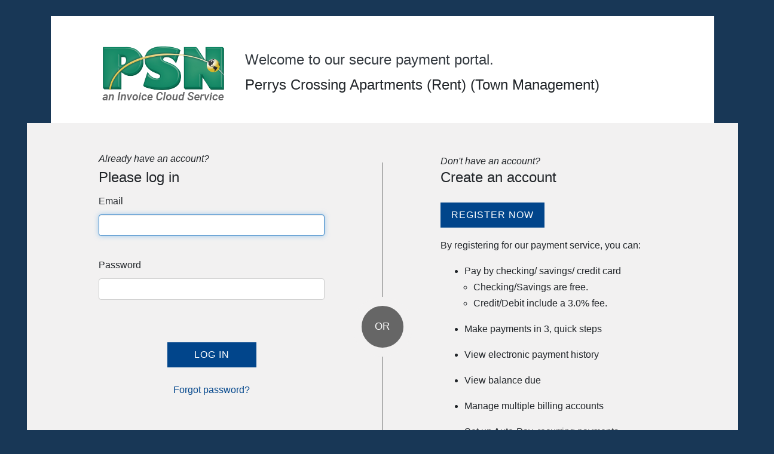

--- FILE ---
content_type: text/css
request_url: https://www.paymentservicenetwork.com/css/Root.css
body_size: 4335
content:
body
{
	background-color: #FFFFFF;
}

#wrapper
{
	width: 979px;
}

#header
{
	background-color: #F0F2F1;
}

#header .navigation
{
	background-image: none;
	height: 109px;
}

#header .navigation .logo
{
	background: url('../images/PSN-logo.png') no-repeat;
	width: 179px;
	height: 109px;
	margin-top: -10px;
	padding: 0px;
	margin-left: 0;
	margin-right: 0;
	margin-bottom: 0;
}

.salesLogo
{
	background: url('../images/sales-support.jpg') no-repeat;
	height: 51px;
	width: 202px;
	float: right;
}

#header
{
	margin-bottom: -15px;
}

#header .navigation .Links
{
	clear: right;
	margin: 5px 15px 0px 0;
	float: right;
}

#header .navigation .Links .MenuItems a
{
	position: relative;
	font-size: 15px;
	bottom: 0px;
	color: #336699;
	height: 35px;
}

#header .navigation .Links .MenuItems a:hover
{
	color: #CC9933;
}

#header .navigation .Links .MenuItems .menu div
{
	top: 90px;
	margin-left: 15px;
}

#content, #header .row1
{
	display: none;
}

#body
{
	margin-top: -2px;
	background-color: #F0F2F1;
	width: 979px;
}

.Rounded
{
	background-color: #CCCCCC;
}

.RootHeader
{
	background-color: #336699;
	color: White;
	border-bottom: 1px solid Black;
}

.ClearLeft .Rounded
{
	background-color: Transparent;
}

.CustomTabs .ajax__tab_inner, .CustomTabs .ajax__tab_outer
{
	background-color: #336699;
}

.CustomTabs .ajax__tab_hover .ajax__tab_inner, .CustomTabs .ajax__tab_hover .ajax__tab_outer
{
	background-color: #BFBFBF;
	color: #336699;
}

.CustomTabs .ajax__tab_hover .ajax__tab_tab
{
	color: #336699;
}

.CustomTabs .ajax__tab_body 
{
	border: solid 1px #EEE;
	background-color: #EEE;
}

.AboutUsHeader
{
	font-family: Comic Sans MS;
	font-size: 14px;
	margin-top: 15px;
	color: #336699;
	font-style: italic;
}

.SolNavs
{
	float: left;
	border: none !important;
	width: 175px;
	font-weight: normal;
}

.ImageTabs .ajax__tab_tab
{
	padding: 5px;
}

.HoverImage, .ImageTabs .ajax__tab_tab
{
	width: 210px;
	height: 144px;
	color: #606060;
}

.HoverImageDiv
{
	text-align: right;
	padding-top: 128px;
	font-size: 16px;
	font-weight: bold;
}

.PayTab
{
	background-image: url('../Images/SolutionsTab1BW.jpg');
}

.PayTab:hover, .ImageTabs .ajax__tab_active .ajax__tab_outer .PayTab
{
	background-image: url('../Images/SolutionsTab1.jpg');
	color: Black;
}

.EBillTab
{
	background-image: url('../Images/SolutionsTab2BW.jpg');
}

.EBillTab:hover, .ImageTabs .ajax__tab_active .ajax__tab_outer .EBillTab
{
	background-image: url('../Images/SolutionsTab2.jpg');
	color: Black;
}

.CommTab
{
	background-image: url('../Images/SolutionsTab3BW.jpg');
}

.CommTab:hover, .ImageTabs .ajax__tab_active .ajax__tab_outer .CommTab
{
	background-image: url('../Images/SolutionsTab3.jpg');
	color: Black;
}

.BenTab
{
	background-image: url('../Images/SolutionsTab4BW.jpg');
}

.BenTab:hover, .ImageTabs .ajax__tab_active .ajax__tab_outer .BenTab
{
	background-image: url('../Images/SolutionsTab4.jpg');
	color: Black;
}

#dotNet
{
	display:none;
}

#classicASP
{
	display:block;
}

/**20180730 jc Begin legacy progress indicator modal classes*/
.modallegacy 
{
	position: fixed;
	z-index: 999998;
	height: 100%;
	width: 100%;
	top: 0;
	left: 0;
	right: 0;
	bottom: 0;
	background-color: rgba(0, 0, 0, 0.6);
	margin: 0;
}
.centerlegacy 
{
	z-index: 999999;
	margin: 200px auto;
	padding: 10px;
	width: 300px;
	background-color: white;
	color: black;
	border-radius: 0.3rem;
	border: 1px solid rgba(0, 0, 0, 0.2);
	outline: 0;
	text-align: center;
}
/*20180730 jc End legacy progress indicator modal classes*/

--- FILE ---
content_type: text/css
request_url: https://www.paymentservicenetwork.com/Content/AjaxControlToolkit/Styles/BalloonPopup.Cloud.min.css
body_size: 4497
content:
@charset "utf-8";.ajax__balloon_popup .cloud .small .bottom_left .ajax__content,.ajax__balloon_popup .cloud .small .bottom_right .ajax__content,.ajax__balloon_popup .cloud .small .top_left .ajax__content,.ajax__balloon_popup .cloud .small .top_right .ajax__content{padding:33px 25px 33px 35px}.ajax__balloon_popup .cloud .small{height:150px;width:200px}.ajax__balloon_popup .cloud .small .bottom_right{background-position:0 0}*html .ajax__balloon_popup .cloud .small .bottom_right_shadow{background:0 0}.ajax__balloon_popup .cloud .small .bottom_right_shadow{background-position:-950px 0}.ajax__balloon_popup .cloud .small .bottom_left{background-position:0 -150px}*html .ajax__balloon_popup .cloud .small .bottom_left_shadow{background:0 0}.ajax__balloon_popup .cloud .small .bottom_left_shadow{background-position:-950px -150px}.ajax__balloon_popup .cloud .small .top_right{background-position:0 -300px}*html .ajax__balloon_popup .cloud .small .top_right_shadow{background:0 0}.ajax__balloon_popup .cloud .small .top_right_shadow{background-position:-950px -300px}.ajax__balloon_popup .cloud .small .top_left{background-position:0 -450px}.ajax__balloon_popup .cloud .medium .bottom_left .ajax__content,.ajax__balloon_popup .cloud .medium .bottom_right .ajax__content,.ajax__balloon_popup .cloud .medium .top_left .ajax__content,.ajax__balloon_popup .cloud .medium .top_right .ajax__content{padding:40px}*html .ajax__balloon_popup .cloud .small .top_left_shadow{background:0 0}.ajax__balloon_popup .cloud .small .top_left_shadow{background-position:-950px -450px}.ajax__balloon_popup .cloud .medium{height:200px;width:250px}.ajax__balloon_popup .cloud .medium .bottom_right{background-position:-200px 0}*html .ajax__balloon_popup .cloud .medium .bottom_right_shadow{background:0 0}.ajax__balloon_popup .cloud .medium .bottom_right_shadow{background-position:-1150px 0}.ajax__balloon_popup .cloud .medium .bottom_left{background-position:-200px -200px}*html .ajax__balloon_popup .cloud .medium .bottom_left_shadow{background:0 0}.ajax__balloon_popup .cloud .medium .bottom_left_shadow{background-position:-1150px -200px}.ajax__balloon_popup .cloud .medium .top_right{background-position:-200px -400px}*html .ajax__balloon_popup .cloud .medium .top_right_shadow{background:0 0}.ajax__balloon_popup .cloud .medium .top_right_shadow{background-position:-1150px -400px}.ajax__balloon_popup .cloud .medium .top_left{background-position:-200px -600px}.ajax__balloon_popup .cloud .large .bottom_left .ajax__content,.ajax__balloon_popup .cloud .large .bottom_right .ajax__content,.ajax__balloon_popup .cloud .large .top_left .ajax__content,.ajax__balloon_popup .cloud .large .top_right .ajax__content{padding:50px}*html .ajax__balloon_popup .cloud .medium .top_left_shadow{background:0 0}.ajax__balloon_popup .cloud .medium .top_left_shadow{background-position:-1150px -600px}.ajax__balloon_popup .cloud .large{height:300px;width:500px}.ajax__balloon_popup .cloud .large .bottom_right{background-position:-450px 0}*html .ajax__balloon_popup .cloud .large .bottom_right_shadow{background:0 0}.ajax__balloon_popup .cloud .large .bottom_right_shadow{background-position:-1400px 0}.ajax__balloon_popup .cloud .large .bottom_left{background-position:-450px -300px}*html .ajax__balloon_popup .cloud .large .bottom_left_shadow{background:0 0}.ajax__balloon_popup .cloud .large .bottom_left_shadow{background-position:-1400px -300px}.ajax__balloon_popup .cloud .large .top_right{background-position:-450px -600px}*html .ajax__balloon_popup .cloud .large .top_right_shadow{background:0 0}.ajax__balloon_popup .cloud .large .top_right_shadow{background-position:-1400px -600px}.ajax__balloon_popup .cloud .large .top_left{background-position:-450px -900px}*html .ajax__balloon_popup .cloud .large .top_left_shadow{background:0 0}.ajax__balloon_popup .cloud .large .top_left_shadow{background-position:-1400px -900px}

--- FILE ---
content_type: text/css
request_url: https://www.paymentservicenetwork.com/Content/AjaxControlToolkit/Styles/BalloonPopup.Rectangle.css
body_size: 5689
content:
@charset "utf-8";
/* CSS Document */

/* SMALL SIZE */
.ajax__balloon_popup .rect .small {
    height: 150px;
    width: 200px;
}

.ajax__balloon_popup .rect .small .bottom_right {
    background-position: 0 0;
}

.ajax__balloon_popup .rect .small .bottom_right .ajax__content {
    padding: 25px 25px 25px 15px;
}

*html .ajax__balloon_popup .rect .small .bottom_right_shadow {
    background: none;
}

.ajax__balloon_popup .rect .small .bottom_right_shadow {
    background-position: -950px 0;
}

.ajax__balloon_popup .rect .small .bottom_left {
    background-position: 0 -150px;
}

.ajax__balloon_popup .rect .small .bottom_left .ajax__content {
    padding: 25px 15px 25px 25px;
}

*html .ajax__balloon_popup .rect .small .bottom_left_shadow {
    background: none;
}

.ajax__balloon_popup .rect .small .bottom_left_shadow {
    background-position: -950px -150px;
}

.ajax__balloon_popup .rect .small .top_right {
    background-position: 0 -300px;
}

.ajax__balloon_popup .rect .small .top_right .ajax__content {
    padding: 25px 25px 25px 15px;
}

*html .ajax__balloon_popup .rect .small .top_right_shadow {
    background: none;
}

.ajax__balloon_popup .rect .small .top_right_shadow {
    background-position: -950px -300px;
}

.ajax__balloon_popup .rect .small .top_left {
    background-position: 0 -450px;
}

.ajax__balloon_popup .rect .small .top_left .ajax__content {
    padding: 25px 15px 25px 25px;
}

*html .ajax__balloon_popup .rect .small .top_left_shadow {
    background: none;
}

.ajax__balloon_popup .rect .small .top_left_shadow {
    background-position: -950px -450px;
}
/* END OF - SMALL SIZE */

/* MEDIUM SIZE */
.ajax__balloon_popup .rect .medium {
    height: 200px;
    width: 250px;
}

.ajax__balloon_popup .rect .medium .bottom_right {
    background-position: -200px 0;
}

.ajax__balloon_popup .rect .medium .bottom_right .ajax__content {
    padding: 30px 25px 25px 15px;
}

*html .ajax__balloon_popup .rect .medium .bottom_right_shadow {
    background: none;
}

.ajax__balloon_popup .rect .medium .bottom_right_shadow {
    background-position: -1150px 0;
}

.ajax__balloon_popup .rect .medium .bottom_left {
    background-position: -200px -200px;
}

.ajax__balloon_popup .rect .medium .bottom_left .ajax__content {
    padding: 30px 15px 35px 35px;
}

*html .ajax__balloon_popup .rect .medium .bottom_left_shadow {
    background: none;
}

.ajax__balloon_popup .rect .medium .bottom_left_shadow {
    background-position: -1150px -200px;
}

.ajax__balloon_popup .rect .medium .top_right {
    background-position: -200px -400px;
}

.ajax__balloon_popup .rect .medium .top_right .ajax__content {
    padding: 30px 30px 35px 15px;
}

*html .ajax__balloon_popup .rect .medium .top_right_shadow {
    background: none;
}

.ajax__balloon_popup .rect .medium .top_right_shadow {
    background-position: -1150px -400px;
}

.ajax__balloon_popup .rect .medium .top_left {
    background-position: -200px -600px;
}

.ajax__balloon_popup .rect .medium .top_left .ajax__content {
    padding: 35px 15px 35px 35px;
}

*html .ajax__balloon_popup .rect .medium .top_left_shadow {
    background: none;
}

.ajax__balloon_popup .rect .medium .top_left_shadow {
    background-position: -1150px -600px;
}
/* END OF - MEDIUM SIZE */

/* LARGE SIZE */
.ajax__balloon_popup .rect .large {
    height: 300px;
    width: 500px;
}

.ajax__balloon_popup .rect .large .bottom_right {
    background-position: -450px 0;
}

.ajax__balloon_popup .rect .large .bottom_right .ajax__content {
    padding: 40px 30px 30px 15px;
}

*html .ajax__balloon_popup .rect .large .bottom_right_shadow {
    background: none;
}

.ajax__balloon_popup .rect .large .bottom_right_shadow {
    background-position: -1400px 0;
}

.ajax__balloon_popup .rect .large .bottom_left {
    background-position: -450px -300px;
}

.ajax__balloon_popup .rect .large .bottom_left .ajax__content {
    padding: 40px 15px 30px 30px;
}

*html .ajax__balloon_popup .rect .large .bottom_left_shadow {
    background: none;
}

.ajax__balloon_popup .rect .large .bottom_left_shadow {
    background-position: -1400px -300px;
}

.ajax__balloon_popup .rect .large .top_right {
    background-position: -450px -600px;
}

.ajax__balloon_popup .rect .large .top_right .ajax__content {
    padding: 30px 30px 45px 15px;
}

*html .ajax__balloon_popup .rect .large .top_right_shadow {
    background: none;
}

.ajax__balloon_popup .rect .large .top_right_shadow {
    background-position: -1400px -600px;
}

.ajax__balloon_popup .rect .large .top_left {
    background-position: -450px -900px;
}

.ajax__balloon_popup .rect .large .top_left .ajax__content {
    padding: 25px 15px 45px 30px;
}

*html .ajax__balloon_popup .rect .large .top_left_shadow {
    background: none;
}

.ajax__balloon_popup .rect .large .top_left_shadow {
    background-position: -1400px -900px;
}
/* END OF - LARGE SIZE */


--- FILE ---
content_type: application/javascript
request_url: https://www.paymentservicenetwork.com/scripts/globals.js
body_size: 41141
content:
/////////////////////////////////////////////////////////
// This file is for global javascript functions        //
// None of these files can access or modify data       //
// They will only change layout and/or display details //
/////////////////////////////////////////////////////////

//function pageLoad(sender, args) {
//    setAbsMiddle('imgProgress', 'ctl00_imgLoader');

//    //if (cookieCheck()) { window.location('../NoCookie.asp') }
//}

// Global Variables
if (hasInnerText = undefined) {
    var hasInnerText = (document.getElementsByTagName('body')[0].innerHTML != undefined) ? true : false;
}
// Global Variables - END

// Global Functions
var getQueryString = function (field, url) {
    var href = url ? url : window.location.href;
    var reg = new RegExp('[?&]' + field + '=([^&#]*)', 'i');
    var string = reg.exec(href);
    return string ? string[1] : null;
};

function getTieredFee(payAmt, tierInterval, tierFee, isFlatFee) {
    payAmt = parseFloat(payAmt);
    tierFee = parseFloat(tierFee);
    tierInterval = parseFloat(tierInterval);

    var finalFee = 0.0;
    var tierNum = Math.ceil(payAmt / tierInterval);
    var tierMin = (tierNum - 1) * tierInterval;
    var tierMax = tierMin + tierInterval;

    if (isFlatFee) {
        finalFee = tierFee * tierNum; // Since it's a flat dollar amount, multiply the base fee by the number of tiers
    } else {
        finalFee = tierMax * (tierFee > 1 ? tierFee / 100 : tierFee); // Since it's a percent, get the percentage of the maximum tier value
    }

    return finalFee;
}

// Global Functions

// Server-Side Functionality
function getQuerystring(key, default_) {
    if (default_ == null) default_ = "";
    key = key.replace(/[\[]/, "\\\[").replace(/[\]]/, "\\\]");
    var regex = new RegExp("[\\?&]" + key + "=([^&#]*)");
    var qs = regex.exec(window.location.href);
    if (qs == null)
        return default_;
    else
        return qs[1];
}
// Server-Side Functionality - END

// For Java-Script Menuing
var timeout = 500;
var closetimer = 0;
var ddmenuitem = 0;

// Modal Popup Functions
function displayPopup(pop, show) {
    // Show or Hide Modal Popup
    var modal = $find(pop);

    if (modal == undefined) return;

    if (show == true) {
        modal.show();
    } else {
        modal.hide();
    }
}

function disableYes(btnBlockID, msgID) {
    var btn = document.getElementById(btnBlockID);
    var del = document.getElementById(msgID);

    del.style.display = "";
    btn.style.display = "none";
}

function HideValidationErrors() {
    //Hide all validation errors  
    if (window.Page_Validators)
        for (var vI = 0; vI < Page_Validators.length; vI++) {
            var vValidator = Page_Validators[vI];
            vValidator.isvalid = true;
            ValidatorUpdateDisplay(vValidator);
        }
    //Hide all validaiton summaries  
    if (typeof (Page_ValidationSummaries) != "undefined") { //hide the validation summaries  
        for (sums = 0; sums < Page_ValidationSummaries.length; sums++) {
            summary = Page_ValidationSummaries[sums];
            summary.style.display = "none";
        }
    }
}

function showWindow(win) {
    $find(win).show();
}

function hideWindow(win) {
    $find(win).close();
}
// END - Modal Popup Functions

// Collapsible Panel Functions

function smoothAnimation(cpe, fps, dur) {
    // This smooths out the expansion and collapse of a panel
    var collPanel = $find(cpe);
    collPanel._animation._fps = fps;
    collPanel._animation._duration = dur;
}

function panelDisplay(cpeID, show) {
    // Show or Collapse Panel
    var cpe = $find(cpeID);
    var col = !show
    cpe.set_Collapsed(col);
}

function togglePanel(cpdID) {
    // Toggle collapsable panel back and forth
    var cpe = $find(cpdID);

    if (cpe.get_Collapsed()) {
        cpe._doOpen();
    } else {
        cpe._doClose();
    }
}

// END - Collapsible Panel Functions

// Validator Functions

function enableValidator(rName, en) {
    var rfv = $get(rName);
    ValidatorEnable(rfv, en);
}

function showValidatorCallout(show, vName, rName) {
    //Gets the AjaxControlToolkit ValidatorCalloutExtender control using the $find method.
    var vce = $find(vName)
    var rfv = $get(rName)
    var AjaxControlToolkit = Sys.Extended.UI
    $find(vName).show
    if (vce != null) {
        AjaxControlToolkit.ValidatorCalloutBehavior._currentCallout = vce;
        ValidatorEnable(rfv, true);
        ValidatorValidate(rfv, true);

        //Below code unhides the AjaxControlToolkit ValidatorCalloutExtender control.
        if (AjaxControlToolkit.ValidatorCalloutBehavior._currentCallout != null) {
            if (AjaxControlToolkit.ValidatorCalloutBehavior._currentCallout.get_isOpen()) {
                AjaxControlToolkit.ValidatorCalloutBehavior._currentCallout.hide();
            }
            if (show == 'y') {
                AjaxControlToolkit.ValidatorCalloutBehavior._currentCallout.show(true);
            }
        }
    }
}

function noCopyMouse(e) {
    if (e.button == 2 || e.button == 3) {
        alert('You must manually type the confirmation');
        return false;
    }
    return true;
}

function noCopyKey(e) {
    var forbiddenKeys = new Array('c', 'x', 'v');
    var isCtrl;

    if (window.event) {
        isCtrl = (window.event.ctrlKey) ? true : false;
    }
    else {
        isCtrl = (e.ctrlKey) ? true : false;
    }

    if (window.event.keyCode != 17) {
        if (isCtrl) {
            for (i = 0; i <= 2; i++) {
                if (forbiddenKeys[i] == String.fromCharCode(window.event.keyCode).toLowerCase()) {
                    alert('You must manually type the confirmation');
                    return false;
                }
            }
        }
    }

    return true;
}
// END Validator Functions

// Asynchronis Postback of Control
function doPostBackAsync(eventName, eventArgs) {
    var prm = Sys.WebForms.PageRequestManager.getInstance();

    if (!Array.contains(prm._asyncPostBackControlIDs, eventName)) {
        prm._asyncPostBackControlIDs.push(eventName);
    }

    if (!Array.contains(prm._asyncPostBackControlClientIDs, eventName)) {
        prm._asyncPostBackControlClientIDs.push(eventName);
    }

    __doPostBack(eventName, eventArgs, 'no');
}
// END Asynchronis Postback of Control

// Universal Formatting
function CurrencyFormatted(amount) {
    var i = parseFloat(amount * 100); //.toFixed(2);
    i = Math.round(i) / 100

    if (isNaN(i)) { i = 0.00; }
    var minus = '';
    if (i < 0) { minus = '-'; }
    i = Math.abs(i);
    s = new String(i);
    if (s.indexOf('.') < 0) { s += '.00'; }
    if (s.indexOf('.') == (s.length - 2)) { s += '0'; }
    if (s.length > 6) {
        var t = s.substr(0, s.length - 6)
        var ts = 0;

        s = s.substr(s.length - 6, 6)
        while (t.length > 0) {
            ts = t.length - 3;
            if (ts < 0) { ts = 0; }

            s = t.substr(ts, 3) + ',' + s
            t = t.substr(0, ts)
        }
    }
    s = minus + '$' + s;
    return s;
}

function SaveScrollPositions() {
    //document.forms[0].StaticPostBackScrollVerticalPosition.value = (navigator.appName == 'Netscape') ? document.pageYOffset : document.body.scrollTop;
    //document.forms[0].StaticPostBackScrollHorizontalPosition.value = (navigator.appName == 'Netscape') ? document.pageXOffset : document.body.scrollLeft;
    setTimeout('SaveScrollPositions()', 10);
}

function setAbsMiddleBySize(objID, w, h) {
    var obj = $get(objID);

    var width; // Client window width
    var height; // Client window height
    if (typeof window.innerWidth != 'undefined') {
        // the more standards compliant browsers (mozilla/netscape/opera/IE7) use window.innerWidth and window.innerHeight
        width = window.innerWidth;
        height = window.innerHeight;
    }
    else if (typeof document.documentElement != 'undefined' && typeof document.documentElement.clientWidth != 'undefined' && document.documentElement.clientWidth != 0) {
        // IE6 in standards compliant mode (i.e. with a valid doctype as the first line in the document)
        width = document.documentElement.clientWidth;
        height = document.documentElement.clientHeight;
    }
    else {
        // older versions of IE
        width = document.getElementsByTagName('body')[0].clientWidth;
        height = document.getElementsByTagName('body')[0].clientHeight;
    }

    var scrOfX = 0; // shift in horizontal scroll position
    var scrOfY = 0; // shift in veritcal scroll position
    if (typeof (window.pageYOffset) == 'number') {
        //Netscape compliant
        scrOfY = window.pageYOffset;
        scrOfX = window.pageXOffset;
    } else if (document.body && (document.body.scrollLeft || document.body.scrollTop)) {
        //DOM compliant
        scrOfY = document.body.scrollTop;
        scrOfX = document.body.scrollLeft;
    } else if (document.documentElement && (document.documentElement.scrollLeft || document.documentElement.scrollTop)) {
        //IE6 standards compliant mode
        scrOfY = document.documentElement.scrollTop;
        scrOfX = document.documentElement.scrollLeft;
    }

    obj.style.left = (width - w + scrOfX) + 'px'
    obj.style.top = (height - h + scrOfY) + 'px'

    setTimeout('setAbsMiddleOld(\'' + objID + '\',' + w + ',' + h + ')', 10);
}

function setAbsMiddle(objID, imgID) {
    var obj = $get(objID);
    var img = $get(imgID);

    var hWindow; // Client Window height
    var wWindow; // Client Window width

    if (typeof window.innerWidth != 'undefined') {
        // the more standards compliant browsers (mozilla/netscape/opera/IE7) use window.innerWidth and window.innerHeight
        wWindow = window.innerWidth;
        hWindow = window.innerHeight;
    }
    else if (typeof document.documentElement != 'undefined' && typeof document.documentElement.clientWidth != 'undefined' && document.documentElement.clientWidth != 0) {
        // IE6 in standards compliant mode (i.e. with a valid doctype as the first line in the document)
        wWindow = document.documentElement.clientWidth;
        hWindow = document.documentElement.clientHeight;
    }
    else {
        // older versions of IE
        wWindow = document.getElementsByTagName('body')[0].clientWidth;
        hWindow = document.getElementsByTagName('body')[0].clientHeight;
    }

    var w = img.width; // image width
    var h = img.height; // image height

    var scrOfX = 0; // shift in horizontal scroll position
    var scrOfY = 0; // shift in veritcal scroll position
    if (typeof (window.pageYOffset) == 'number') {
        //Netscape compliant
        scrOfY = window.pageYOffset;
        scrOfX = window.pageXOffset;
    } else if (document.body && (document.body.scrollLeft || document.body.scrollTop)) {
        //DOM compliant
        scrOfY = document.body.scrollTop;
        scrOfX = document.body.scrollLeft;
    } else if (document.documentElement && (document.documentElement.scrollLeft || document.documentElement.scrollTop)) {
        //IE6 standards compliant mode
        scrOfY = document.documentElement.scrollTop;
        scrOfX = document.documentElement.scrollLeft;
    }

    var left = (wWindow - w) / 2;
    var top = (hWindow - h) / 2;
    left = left + scrOfX;
    top = top + scrOfY;
    if (obj != null) {
        obj.style.left = left + 'px';
        obj.style.top = top + 'px';
        obj.style.zIndex = 10010; //this should have it above any modal popup
    }
    setTimeout('setAbsMiddle(\'' + objID + '\',\'' + imgID + '\')', 10);
}

function setAbsObjMiddle(objID, imgID, pnlID) {
    var obj = $get(objID);
    var img = $get(imgID);
    var pnl = $get(pnlID);

    if (pnl !=null && pnl.offsetHeight > 0) {
        var w = img.offsetWidth / 2;
        var h = img.offsetHeight / 2;
        var ht = pnl.offsetHeight / 2;
        var wd = pnl.offsetWidth / 2;

        if (ht > 0) {
            obj.style.left = (wd - w) + 'px';
            obj.style.top = (ht - h) + 'px';
        }
    }
    setTimeout('setAbsObjMiddle(\'' + objID + '\',\'' + imgID + '\',\'' + pnlID + '\')', 10);
}

function enableObject(objID, enable) {
    var obj = $get(objID);

    obj.disabled = !enable;
}

function hideObject(objID, hide) {
    var obj = $get(objID);

    if (hide) {
        obj.style.display = "none";
    }
    else {
        obj.style.display = "";
    }
}

function trim(stringToTrim) {
    return stringToTrim.replace(/^\s+|\s+$/g, "");
}
function ltrim(stringToTrim) {
    return stringToTrim.replace(/^\s+/, "");
}
function rtrim(stringToTrim) {
    return stringToTrim.replace(/\s+$/, "");
}

function Left(str, n) {
    if (n <= 0)
        return "";
    else if (n > String(str).length)
        return str;
    else
        return String(str).substring(0, n);
}

function Right(str, n) {
    if (n <= 0)
        return "";
    else if (n > String(str).length)
        return str;
    else {
        var iLen = String(str).length;
        return String(str).substring(iLen, iLen - n);
    }
}

function PopupCenter(strURL, ww, wh) {
    var width; // Client window width
    var height; // Client window height
    var top; // Popup Window Top
    var left; // Popup Windows Left

    if (typeof window.innerWidth != 'undefined') {
        // the more standards compliant browsers (mozilla/netscape/opera/IE7) use window.innerWidth and window.innerHeight
        width = window.innerWidth;
        height = window.innerHeight;
    }
    else if (typeof document.documentElement != 'undefined' && typeof document.documentElement.clientWidth != 'undefined' && document.documentElement.clientWidth != 0) {
        // IE6 in standards compliant mode (i.e. with a valid doctype as the first line in the document)
        width = document.documentElement.clientWidth;
        height = document.documentElement.clientHeight;
    }
    else {
        // older versions of IE
        width = document.getElementsByTagName('body')[0].clientWidth;
        height = document.getElementsByTagName('body')[0].clientHeight;
    }

    left = (width - ww) / 2 + 'px';
    top = (height - wh) / 2 + 'px';

    win = open(strURL, 'PSNChild', 'screenX=0,left=' + left + ',screenY=50,top=' + top + ',channelmode=0,dependent=1,directories=0,fullscreen=0,location=0,menubar,resizable=1,scrollbars=1,status=1,toolbar=0,width=' + ww + ',height=' + wh);
    if (win.opener == null)
        win.opener = window;
    return win;
}
// END - Universal Formatting

// Validation Functions
function textCounter(maxlimit, txt, disp, btn) {
    // maxlimit = maximum for the box
    // txt = multi-line text box
    // disp  = object to display total
    // btn = "submit" button (optional)
    if (btn != undefined) {
        if (txt.value.length > 0) {
            // If nothing is entered, don't let them submit anything
            btn.disabled = false;
        }
        else {
            btn.disabled = true;
        }
    }
    if (txt.value.length > maxlimit) {
        // If too long, cut it off
        txt.value = txt.value.substring(0, maxlimit);
    }
    else {
        // Send back value to display
        if (disp.value != undefined) {
            disp.value = maxlimit - txt.value.length;
        }
        else {
            disp.innerHTML = maxlimit - txt.value.length;
        }
    }
}
// END - Validation Functions

// Classic Javascript
function MM_swapImgRestore() {
    var i, x, a = document.MM_sr;
    for (i = 0; a && i < a.length && (x = a[i]) && x.oSrc; i++) x.src = x.oSrc;
}

function MM_preloadImages() {
    var d = document;
    if (d.images) {
        if (!d.MM_p) d.MM_p = new Array();
        var i, j = d.MM_p.length, a = MM_preloadImages.arguments;
        for (i = 0; i < a.length; i++)
            if (a[i].indexOf("#") != 0) {
                d.MM_p[j] = new Image;
                d.MM_p[j++].src = a[i];
            }
    }
}

function MM_findObj(n, d) {
    var p, i, x;
    if (!d) d = document;
    if ((p = n.indexOf("?")) > 0 && parent.frames.length) {
        d = parent.frames[n.substring(p + 1)].document;
        n = n.substring(0, p);
    }
    if (!(x = d[n]) && d.all) x = d.all[n];
    for (i = 0; !x && i < d.forms.length; i++) x = d.forms[i][n];
    for (i = 0; !x && d.layers && i < d.layers.length; i++) x = MM_findObj(n, d.layers[i].document);
    if (!x && d.getElementById) x = d.getElementById(n);
    return x;
}

function MM_swapImage() { //v3.0
    var i, j = 0, x, a = MM_swapImage.arguments;
    document.MM_sr = new Array;
    for (i = 0; i < (a.length - 2) ; i += 3)
        if ((x = MM_findObj(a[i])) != null) {
            document.MM_sr[j++] = x;
            if (!x.oSrc) x.oSrc = x.src;
            x.src = a[i + 2];
        }
}
function LinkToSite(strURL) {
    win = open(strURL, "PSNChild", "screenX=0,left=0,screenY=0,top=0,channelmode=0,dependent=1,directories=0,fullscreen=0,location=0,menubar,resizable=1,scrollbars=1,status=1,toolbar=0,width=400,height=350");
    if (win.opener == null)
        win.opener = window;
    return win;
}
function LinkForChanges(strURL) {
    win = open(strURL, "PSNChild", "screenX=0,left=160,screenY=50,top=50,channelmode=0,dependent=1,directories=0,fullscreen=0,location=0,menubar,resizable=1,scrollbars=1,status=1,toolbar=0,width=460,height=375");
    if (win.opener == null)
        win.opener = window;
    return win;
}
function LinkForCenter(strURL) {
    win = open(strURL, "PSNChild", "screenX=0,left=160,screenY=50,top=50,channelmode=0,dependent=1,directories=0,fullscreen=0,location=0,menubar,resizable=1,scrollbars=1,status=1,toolbar=0,width=460,height=375");
    if (win.opener == null)
        win.opener = window;
    return win;
}
function isValidDate(Incoming) {
    // Checks for the following valid date formats:
    // MM/DD/YY   MM/DD/YYYY   MM-DD-YY   MM-DD-YYYY

    var dateStr = Incoming.value
    var datePat = /^(\d{1,2})(\/|-)(\d{1,2})\2(\d{4})$/;
    // requires 4 digit year
    if (Incoming.value == "")
        return false;
    var matchArray = dateStr.match(datePat);
    // is the format ok?
    if (matchArray == null) {
        alert("Date is not in a valid format (MM/DD/YYYY).")
        Incoming.focus();
        return false;
    }
    month = matchArray[1];
    // parse date into variables
    day = matchArray[3];
    year = matchArray[4];
    if (month < 1 || month > 12) { // check month range
        alert("Month must be between 1 and 12.")
        Incoming.focus();
        return false;
    }
    if (day < 1 || day > 31) {
        alert("Day must be between 1 and 31.");
        Incoming.focus();
        return false;
    }
    if ((month == 4 || month == 6 || month == 9 || month == 11) && day == 31) {
        alert("Month " + month + " doesn't have 31 days!");
        Incoming.focus();
        return false;
    }
    if (month == 2) { // check for february 29th
        var isleap = (year % 4 == 0 && (year % 100 != 0 || year % 400 == 0));
        if (day > 29 || (day == 29 && !isleap)) {
            alert("February " + year + " doesn't have " + day + " days!");
            Incoming.focus();
            return false;
        }
    }
    return;
}
function isValidExpDate(incoming) {
    var result = true;
    var formValue = incoming.value;
    var i
    i = formValue.indexOf("-");
    if (i >= 0) {
        alert("Please enter a year in the format MM/YYYY for the card Expiration date.");
        incoming.focus();
        result = false;
    }
    if (incoming.value.length > 0) {
        var elems = formValue.split("/");

        result = (elems.length == 2); // should be two components
        var expired = false;

        if (result) {
            var month = parseInt(elems[0], 10);
            var year = parseInt(elems[1], 10);


            if (elems[1].length < 4 || elems[1].length > 4) {
                alert("Please enter a year in the format MM/YYYY for the card Expiration date.");
                incoming.focus();
                result = false;
            }
            var now = new Date();

            var nowMonth = now.getMonth() + 1;
            var nowYear = now.getFullYear();

            if (isNaN(elems[0])) {
                alert("Card Expiration month should be numeric");
                incoming.focus();
                result = false;
            }
            if ((elems[0]) > 12) {
                alert("Card Expiration month should not be more than 12");
                incoming.focus();
                result = false;
            }
            if ((elems[0]) < 1) {
                alert("Card Expiration month should not be less than 1");
                incoming.focus();
                result = false;
            }
            if (isNaN(elems[1])) {
                alert("Card Expiration Year should be numeric");
                incoming.focus();
                result = false;
            }
        }
    }
    if ((result) == false) {
        document.getElementById("cardexp").value = "YES";
    }
    else {
        expired = (nowYear > year) || ((nowYear == year) && (nowMonth > month));
        if (expired) {
            alert('The date for card expiration has expired. We can not accept Expired card');
            incoming.focus();
            result = false;
        }
        else {
            document.getElementById("cardexp").value = "NO";
        }
    }
    return result;
}

function LinkForCallCenter(strURL) {
    const win = window.open(
        strURL,
        "PSNChild1",
        "screenX=0,left=550,screenY=0,top=500,channelmode=0,dependent=1,directories=0,fullscreen=0,location=0,resizable=1,scrollbars=1,status=1,toolbar=0,width=400,height=250"
    );

    if (win) {
        try {
            if (win.opener == null) {
                win.opener = window;
            }
        } catch (e) {
            console.warn("Unable to set opener due to browser restrictions:", e);
        }
    } else {
        console.log("Popup blocked or failed to open. Please allow popups for this site.");
    }

    return win;
}

// END - Classic Javascript

// Javascript Menuing
// Copyright 2006-2007 javascript-array.com

// open hidden layer
function mopen(id) {
    // cancel close timer
    mcancelclosetime();

    // close old layer
    if (ddmenuitem) ddmenuitem.style.visibility = 'hidden';

    // get new layer and show it
    ddmenuitem = document.getElementById(id);
    ddmenuitem.style.visibility = 'visible';

    //    var menuItem = id + 'Item';
    //    deactivateTable(menuItem, section);
}

// close showed layer
function mclose() {
    if (ddmenuitem) ddmenuitem.style.visibility = 'hidden';
}

// go close timer
function mclosetime() {
    closetimer = window.setTimeout(mclose, timeout);
}

// cancel close timer
function mcancelclosetime() {
    if (closetimer) {
        window.clearTimeout(closetimer);
        closetimer = null;
    }
}

function holdTabCSS(tabN) {
    var tab = document.getElementById(tabN);
    tab.style.background = 'url(\'../images/navigation-bg-selected.png\') repeat-x';
    tab.style.border = 'solid 2px #BFBFBF';
    tab.style.borderbottom = 'none';
    tab.style.padding = '13px 5px 2px 3px';
}

function holdTabCSSOff(tabN) {
    var tab = document.getElementById(tabN);
    tab.style.background = 'none';
    tab.style.border = 'none';
    tab.style.padding = '15px 7px 0px 5px';
}

function deactivateTable(section, tab) {
    switch (section) {
        case 'AMC':
            {
                holdTabCSSOff('');
                break;
            }
        case 'CAMC':
            {
                holdTabCSSOff('');
                break;
            }
        case 'Manager':
            {
                holdTabCSSOff('ttMenuItem');
                holdTabCSSOff('atMenuItem');
                holdTabCSSOff('ctMenuItem');
                holdTabCSSOff('ssMenuItem');
                holdTabCSSOff('fnMenuItem');
                holdTabCSSOff('dcMenuItem');
                holdTabCSSOff('srMenuItem');
                holdTabCSSOff('spMenuItem');
                break;
            }
        case 'Root':
            {
                holdTabCSSOff('');
                break;
            }
        default: { break; }
    }

    holdTabCSS(tab);
}

// close layer when click-out
document.onclick = mclose;

// END - Javascript Menuing

// Fisheye Functionality
function onImageClick(link) {
    window.open(link);
}
// END - Fisheye Functionality

// Cookie Check
// To use, simple do: Get_Cookie('cookie_name'); 
// replace cookie_name with the real cookie name, '' are required
function Get_Cookie(check_name) {
    // first we'll split this cookie up into name/value pairs
    // note: document.cookie only returns name=value, not the other components
    var a_all_cookies = document.cookie.split(';');
    var a_temp_cookie = '';
    var cookie_name = '';
    var cookie_value = '';
    var b_cookie_found = false; // set boolean t/f default f
    var i = '';

    for (i = 0; i < a_all_cookies.length; i++) {
        // now we'll split apart each name=value pair
        a_temp_cookie = a_all_cookies[i].split('=');


        // and trim left/right whitespace while we're at it
        cookie_name = a_temp_cookie[0].replace(/^\s+|\s+$/g, '');

        // if the extracted name matches passed check_name
        if (cookie_name == check_name) {
            b_cookie_found = true;
            // we need to handle case where cookie has no value but exists (no = sign, that is):
            if (a_temp_cookie.length > 1) {
                cookie_value = unescape(a_temp_cookie[1].replace(/^\s+|\s+$/g, ''));
            }
            // note that in cases where cookie is initialized but no value, null is returned
            return cookie_value;
            break;
        }
        a_temp_cookie = null;
        cookie_name = '';
    }
    if (!b_cookie_found) {
        return null;
    }
}

/*
only the first 2 parameters are required, the cookie name, the cookie
value. Cookie time is in milliseconds, so the below expires will make the 
number you pass in the Set_Cookie function call the number of days the cookie
lasts, if you want it to be hours or minutes, just get rid of 24 and 60.

Generally you don't need to worry about domain, path or secure for most applications
so unless you need that, leave those parameters blank in the function call.
*/
function Set_Cookie(name, value, expires, path, domain, secure) {
    // set time, it's in milliseconds
    var today = new Date();
    today.setTime(today.getTime());
    // if the expires variable is set, make the correct expires time, the
    // current script below will set it for x number of days, to make it
    // for hours, delete * 24, for minutes, delete * 60 * 24
    if (expires) {
        expires = expires * 1000 * 60 * 60 * 24;
    }
    //alert( 'today ' + today.toGMTString() );// this is for testing purpose only
    var expires_date = new Date(today.getTime() + (expires));
    //alert('expires ' + expires_date.toGMTString());// this is for testing purposes only

    document.cookie = name + "=" + escape(value) +
		((expires) ? ";expires=" + expires_date.toGMTString() : "") + //expires.toGMTString()
		((path) ? ";path=" + path : "") +
		((domain) ? ";domain=" + domain : "") +
		((secure) ? ";secure" : "");
}

// this deletes the cookie when called
function Delete_Cookie(name, path, domain) {
    if (Get_Cookie(name)) document.cookie = name + "=" +
			((path) ? ";path=" + path : "") +
			((domain) ? ";domain=" + domain : "") +
			";expires=Thu, 01-Jan-1970 00:00:01 GMT";
}

function cookieCheck() {
    var cookie_set;

    Set_Cookie('test', 'none', '', '/', '', '');

    if (Get_Cookie('test')) {
        cookie_set = true;
        Delete_Cookie('test', '/', '');
    }
    else {
        cookie_set = false;
    }

    return cookie_set;
}

// END - Cookie Check

// XML Form Scripts
function setXMLValidation(group, index, xmf, tx) {
    var txt = $get(xmf + '_' + tx);

    if (txt.value.length > 0) {
        var val = 0;

        if (index == -1) {
            val = 1;
        } else {
            val = index;
        }

        if (val >= 0) {
            var vtxt = $get(xmf + '_txtValidationID');

            if (vtxt != null) {
                vtxt.value = group;
            }
        }
    }
}

function setXMLFormValues(txtID, group, xmf) {
    var index = 0;
    var txt;
    var form;

    while (index >= 0) {
        txt = $get(xmf + '_txtValid_' + group + '_' + index);
        form = $get(xmf + '_txtGroup');

        if (form != null) {
            if (index == 0) {
                form.value = '';
            }
            else {
                form.value += '|';
            }
        }
        if (index >= 0) {
            var i = txt.value.indexOf('|');

            if (i > 0) {
                txt.value = txt.value.replace('|', '');
            }
            var val = txt.value + ':' + txt.getAttribute('db') + ':' + txt.getAttribute('grp');
            form.value += val;
        }

        index++;
        txt = $get(xmf + '_txtValid_' + group + '_' + index);
        if (txt == null) { index = -10; }
    }
}
// END - XML Form Scripts

// Print Screen
function CallPrint(obj, showAlert, repl) {
    if (showAlert) {
        alert('Please note the printed report may display better if printed in landscape');
    }

    var prtContent = document.getElementById(obj);
    var WinPrint = window.open('', '', 'letf=0,top=0,width=800px,height=400px,toolbar=0,status=0,scrollbars=0,resizable=0');

    if (repl == null) {
        repl = '';
    }

    WinPrint.document.write(prtContent.innerHTML.replace(repl, ''));
    WinPrint.document.close();
    WinPrint.focus();
    WinPrint.print();
    WinPrint.close();
}
// END - Print Screen

// Select All Checkboxes
function selectAll(cell, container, check, tracker) {
    var row = 0;
    var chk = $get(container + '_ctl02_CheckBox' + row + cell);
    var txt = $get(tracker);
    var sel = '';

    while (chk != null) {
        chk.checked = check;
        if (check) {
            if (sel.length > 0) { sel += '|'; }
            sel += row;
        }
        row++;
        if (row < 8) {
            var chk = $get(container + '_ctl0' + (2 + row) + '_CheckBox' + row + cell);
        }
        else {
            var chk = $get(container + '_ctl' + (2 + row) + '_CheckBox' + row + cell);
        }
    }

    if (txt != null) {
        txt.value = sel;
    }
}
// END - Select All Checkboxes

// Global Controls
function disableButton(link) {
    var btn = $get(link)

    btn.disabled = true;
    btn.style.color = 'Grey';
    btn.style.pointer = 'progress';
}

function setDate(txtID, ddlID) {
    var txt = $get(txtID);
    var ddl = $get(ddlID);
    var newdate = new Date();
    var days = 0;
    switch (ddl.selectedIndex) {
        case 0:
            days = 0;
            break;
        case 1:
            days = 1;
            break;
        case 2:
            days = 3;
            break;
        case 3:
            days = 7
            break;
        default:
            days = 30;
    }
    newdate.setDate(newdate.getDate() + days);
    txt.value = newdate.format('MM/dd/yyyy');
}

BookmarkApp = function () {

    var isIEmac = false; /*@cc_on@if(@_jscript&&!(@_win32||@_win16)&&(@_jscript_version<5.5)) isIEmac=true; @end@*/
    var isMSIE = (-[1, ]) ? false : true;
    var cjTitle = document.title; // Bookmark title
    var cjHref = location.href;   // Bookmark url

    function hotKeys() {
        var ua = navigator.userAgent.toLowerCase();
        var str = '';
        var isWebkit = (ua.indexOf('webkit') != -1);
        var isMac = (ua.indexOf('mac') != -1);

        if (ua.indexOf('konqueror') != -1) {
            str = 'CTRL + B'; // Konqueror
        } else if (window.home || isWebkit || isIEmac || isMac) {
            str = (isMac ? 'Command/Cmd' : 'CTRL') + ' + D'; // Netscape, Safari, iCab, IE5/Mac
        }
        return ((str) ? 'Press ' + str + ' to bookmark this page.' : str);
    }

    function isIE8() {
        var rv = -1;
        if (navigator.appName == 'Microsoft Internet Explorer') {
            var ua = navigator.userAgent;
            var re = new RegExp("MSIE ([0-9]{1,}[\.0-9]{0,})");
            if (re.exec(ua) != null) {
                rv = parseFloat(RegExp.$1);
            }
        }
        if (rv > -1) {
            if (rv >= 8.0) {
                return true;
            }
        }
        return false;
    }

    function addBookmark(a) {
        try {
            if (typeof a == "object" && a.tagName.toLowerCase() == "a") {
                a.style.cursor = 'pointer';
                if ((typeof window.sidebar == "object") && (typeof window.sidebar.addPanel == "function")) {
                    window.sidebar.addPanel(cjTitle, cjHref, ""); // Gecko
                    return false;
                } else if (isMSIE && typeof window.external == "object") {
                    if (isIE8()) {
                        window.external.AddToFavoritesBar(cjHref, cjTitle); // IE 8                   
                    } else {
                        window.external.AddFavorite(cjHref, cjTitle); // IE <=7
                    }
                    return false;
                } else if (window.opera) {
                    a.href = cjHref;
                    a.title = cjTitle;
                    a.rel = 'sidebar'; // Opera 7+
                    return true;
                } else {
                    alert(hotKeys());
                }
            } else {
                throw "Error occured.\r\nNote, only A tagname is allowed!";
            }
        } catch (err) {
            alert(err);
        }
    }
    return {
        addBookmark: addBookmark
    }
}();

function CopyToClipboard(text) {
    window.clipboardData.setData('Text', text);
}
// END - Global Controls

// Custom Controls
function displayPagingBlock(dir) {
    var link = $get(dir);
    var pageBlock = link.attributes.getNamedItem("page").value;
    var client = dir.replace('_cmdPrev', '')
    client = client.replace('_cmdNext', '')

    var prev = parseFloat(pageBlock) - 1;
    var next = parseFloat(pageBlock) + 1;
    var prevLink = $get(client + '_cmdPrev');
    var nextLink = $get(client + '_cmdNext');
    var prevBlock = $get(client + '_menuBlock' + prev);
    var currBlock = $get(client + '_menuBlock' + pageBlock);
    var nextBlock = $get(client + '_menuBlock' + next);

    if (prevBlock == null) {
        prevLink.style.display = 'none';
    } else {
        prevBlock.style.display = 'none';
        prevLink.style.display = '';
    }
    //alert(pageBlock.value);
    currBlock.style.display = '';

    if (nextBlock == null) {
        nextLink.style.display = 'none';
    } else {
        nextBlock.style.display = 'none';
        nextLink.style.display = '';
    }

    prevLink.attributes.getNamedItem("page").value = prev;
    nextLink.attributes.getNamedItem("page").value = next;
}

function bindNonEvent(id, event) {
    var target = $get(id);

    if (target != null) {
        handler = function (e) {
            if (typeof e.preventDefault != 'undefined') {
                // Common/W3C events
                e.preventDefault();
            }

            // (Old) IE specific events
            e.returnValue = false;

            return false;
        }

        if (typeof target.addEventListener != 'undefined') {
            target.addEventListener(event, handler, false);
        } else if (typeof target.attachEvent != 'undefined') {
            target.attachEvent('on' + event, handler);
        }
    }
}

function saveWhereText(count, search, clear) {
    var ddl;
    var txt;
    var main;
    var where;
    var t = '';
    var txtOut;

    where = $get(search + '_txtWhere');
    main = search;
    if (where == null) {
        where = $get('ctl00_' + search + '_txtWhere');
        main = 'ctl00_' + search;
        if (where == null) {
            where = $get('ctl00_cphBody_' + search + '_txtWhere');
            main = 'ctl00_cphBody_' + search;
            if (where == null) {
                where = $get('ctl00_cphCustProfile_' + search + '_txtWhere');
                main = 'ctl00_cphCustProfile_' + search;
                if (where == null) {
                    where = $get('ctl00_ContentPlaceHolder1_' + search + '_txtWhere');
                    main = 'ctl00_ContentPlaceHolder1_' + search;
                }
            }
        }
    }

    if (where == null) {
        // do nothing
    }
    else {
        var f = '';
        var v = '';

        for (var i = 0; i < count; i++) {
            ddl = $get(main + '_ddlFilter' + i);
            txt = $get(main + '_txtFilter' + i);

            if (f != '') {
                f += ':';
            }
            f += ddl.selectedIndex;
            if (ddl.selectedIndex != '0') {
                if (v != '') {
                    v += ':';
                }
                v += txt.value;
            }
            else {
                v += ':';
                if (clear) {
                    txt.value = '';
                }
            }
        }
        t = f + '|' + v;

        where.value = t;
    }
}


function displayError(ID, text, css) {
    var div = $get(ID);

    if (text != null && text.length > 0) {
        div.innerHTML = text;
    }
    if (css != null && css.length > 0) {
        div.attributes["class"].value = css;
    }

    div.style.display = '';
}

function hideError(ID) {
    var div = $get(ID);

    div.innerHTML = '';
    div.style.display = 'none';
}


function getClientIDPrefix(masterID) {
    var clientPrefix = '';
    var idElements = masterID.split('_');
    var index = 0;
    var len = idElements.length;

    for (index, len; index < len - 1; ++index) {
        if (clientPrefix.length > 0) { clientPrefix += '_'; }
        clientPrefix += idElements[index]
    }

    return clientPrefix;
}
// END - Custom Controls

// RadGrid
function radGridSelectAll(grid, ctrl, chkAllID) {
    var row = 4;
    var chk = $get(grid + '_ctl00_ctl0' + row + '_' + ctrl);
    var chkAll = $get(chkAllID);

    while (chk != null) {
        chk.checked = chkAll.checked;
        row += 2;

        if (row < 10) {
            chk = $get(grid + '_ctl00_ctl0' + row + '_' + ctrl);
        }
        else {
            chk = $get(grid + '_ctl00_ctl' + row + '_' + ctrl);
        }
    }
}

function RadRowMouseOut(sender, eventArgs) {
    //if ($get(eventArgs.get_id()).attributes.mainColor.value == 'Red') { $get(sender.get_id()).style.color = '#F5F5F5'; }
    if (eventArgs.get_id().substr(eventArgs.get_id().length - 1) % 2 == 0) {
        $get(eventArgs.get_id()).style.backgroundColor = $get(sender.get_id()).attributes.backColor.value; //'#FFF';
    } else {
        $get(eventArgs.get_id()).style.backgroundColor = $get(sender.get_id()).attributes.backColor.value; // '" & vAltColor & "';
    }
}

function RadRowMouseOver(sender, eventArgs) {
    $get(eventArgs.get_id()).style.backgroundColor = $get(sender.get_id()).attributes.hoverColor.value; //'" & vHeaderColor & "';
    $get(eventArgs.get_id()).style.color = '#333'; //'" & vHeaderColor & "';
}
// END - RadGrid

// Telerik
function doNothing(sender, args) {
    // Whatever calls this cancels the current operation
    args.set_cancel(true);
}
// END - Telerik